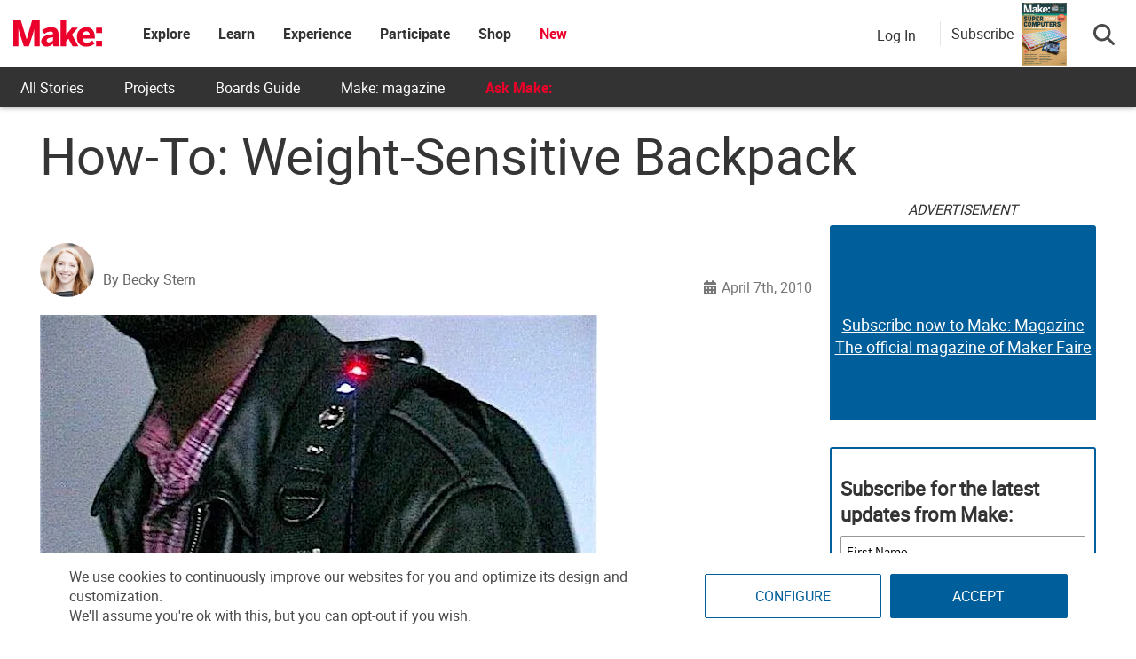

--- FILE ---
content_type: application/javascript
request_url: https://prism.app-us1.com/?a=1000801328&u=https%3A%2F%2Fmakezine.com%2Farticle%2Fmaker-news%2Fhow-to_weight-sensitive_backpa%2F
body_size: 126
content:
window.visitorGlobalObject=window.visitorGlobalObject||window.prismGlobalObject;window.visitorGlobalObject.setVisitorId('cf6b646f-406e-4759-8a07-e3118c3a7152', '1000801328');window.visitorGlobalObject.setWhitelistedServices('tracking', '1000801328');

--- FILE ---
content_type: application/javascript; charset=utf-8
request_url: https://fundingchoicesmessages.google.com/f/AGSKWxVMfLrfS84cUAZT2ik-WMUhLTTPDn1TQ4ecAWplVrh_dFr_x3JSMouOUw9bMFFysEtExcpvZs2iOHA7LRmrcip1_yrNxUSzQ3g0APOhRIKWmnC6SmY7Zq6y1uwBBk_cMgAGaIgGHDNo7eAmzkrs6TAn8xIOcwgjCJo644VA6FsVgLDmamqwhgALHQOJ/_;adsense_/ads/tile-/adbrite./adtagtc./ads-footer.
body_size: -1288
content:
window['19211d01-c820-4009-953f-66b2d67b685e'] = true;

--- FILE ---
content_type: application/javascript; charset=UTF-8
request_url: https://make.co/cdn-cgi/challenge-platform/h/b/scripts/jsd/d251aa49a8a3/main.js?
body_size: 8784
content:
window._cf_chl_opt={AKGCx8:'b'};~function(V6,yg,yD,yG,yl,yv,yu,ye,V0,V2){V6=I,function(n,y,VR,V5,V,N){for(VR={n:451,y:387,V:413,N:515,Y:405,O:470,L:348,W:338,H:277,P:484,K:372},V5=I,V=n();!![];)try{if(N=parseInt(V5(VR.n))/1*(-parseInt(V5(VR.y))/2)+-parseInt(V5(VR.V))/3+-parseInt(V5(VR.N))/4+-parseInt(V5(VR.Y))/5*(-parseInt(V5(VR.O))/6)+-parseInt(V5(VR.L))/7+parseInt(V5(VR.W))/8*(-parseInt(V5(VR.H))/9)+-parseInt(V5(VR.P))/10*(-parseInt(V5(VR.K))/11),N===y)break;else V.push(V.shift())}catch(Y){V.push(V.shift())}}(A,126879),yg=this||self,yD=yg[V6(316)],yG={},yG[V6(414)]='o',yG[V6(487)]='s',yG[V6(409)]='u',yG[V6(422)]='z',yG[V6(365)]='n',yG[V6(330)]='I',yG[V6(286)]='b',yl=yG,yg[V6(495)]=function(y,V,N,Y,Vk,VE,Vj,VA,O,W,H,P,K,s,S,J){if(Vk={n:281,y:311,V:469,N:370,Y:421,O:370,L:440,W:355,H:448,P:355,K:340,s:297,S:329,i:294,J:293,h:389,Z:282,U:514,f:381,Q:441,M:280,m:351,F:350},VE={n:508,y:308,V:329,N:280,Y:481},Vj={n:453,y:399,V:278,N:406},VA=V6,O={'PxshL':function(i,J){return i<J},'aQdeW':function(i,J){return i+J},'eoXAK':function(i,J){return J==i},'tXKqu':function(i,J){return i(J)},'Hhkdk':VA(Vk.n),'iJdeV':function(i,J){return J===i},'gLfHI':function(i,J){return J===i},'sPDzm':VA(Vk.y),'rzEwU':function(i,J){return i+J}},V===null||V===void 0)return Y;for(W=yt(V),y[VA(Vk.V)][VA(Vk.N)]&&(W=W[VA(Vk.Y)](y[VA(Vk.V)][VA(Vk.O)](V))),W=y[VA(Vk.L)][VA(Vk.W)]&&y[VA(Vk.H)]?y[VA(Vk.L)][VA(Vk.P)](new y[(VA(Vk.H))](W)):function(i,VI,J){for(VI=VA,i[VI(VE.n)](),J=0;O[VI(VE.y)](J,i[VI(VE.V)]);i[J]===i[O[VI(VE.N)](J,1)]?i[VI(VE.Y)](J+1,1):J+=1);return i}(W),H='nAsAaAb'.split('A'),H=H[VA(Vk.K)][VA(Vk.s)](H),P=0;P<W[VA(Vk.S)];O[VA(Vk.i)]!==VA(Vk.J)?(K=W[P],s=yx(y,V,K),H(s))?(S=O[VA(Vk.h)]('s',s)&&!y[VA(Vk.Z)](V[K]),O[VA(Vk.U)](O[VA(Vk.f)],N+K)?L(O[VA(Vk.Q)](N,K),s):S||L(N+K,V[K])):L(O[VA(Vk.M)](N,K),s):(J=i&S,J>>=1,O[VA(Vk.m)](0,h)&&(Z=U,L=O[VA(Vk.F)](Q,M++)),s|=(0<J?1:0)*F,B<<=1),P++);return Y;function L(i,J,Vp){Vp=VA,Object[Vp(Vj.n)][Vp(Vj.y)][Vp(Vj.V)](Y,J)||(Y[J]=[]),Y[J][Vp(Vj.N)](i)}},yv=V6(489)[V6(400)](';'),yu=yv[V6(340)][V6(297)](yv),yg[V6(474)]=function(y,V,Vb,Vn,N,Y,O,L,W,H){for(Vb={n:394,y:276,V:329,N:394,Y:329,O:459,L:406,W:321},Vn=V6,N={},N[Vn(Vb.n)]=function(P,K){return K===P},Y=N,O=Object[Vn(Vb.y)](V),L=0;L<O[Vn(Vb.V)];L++)if(W=O[L],Y[Vn(Vb.N)]('f',W)&&(W='N'),y[W]){for(H=0;H<V[O[L]][Vn(Vb.Y)];-1===y[W][Vn(Vb.O)](V[O[L]][H])&&(yu(V[O[L]][H])||y[W][Vn(Vb.L)]('o.'+V[O[L]][H])),H++);}else y[W]=V[O[L]][Vn(Vb.W)](function(P){return'o.'+P})},ye=null,V0=yz(),V2=function(Yr,YH,YW,YO,YV,VJ,y,V,N,Y){return Yr={n:385,y:295,V:374,N:327,Y:395,O:462,L:509,W:516},YH={n:312,y:473,V:379,N:313,Y:434,O:454,L:317,W:352,H:312,P:406,K:386,s:312,S:493,i:512,J:502,h:465,Z:313,U:485,f:379,Q:436,M:335,m:347,F:432,B:406,a:410,R:312},YW={n:364,y:364,V:479,N:493,Y:329},YO={n:329,y:432,V:453,N:399,Y:278,O:498,L:453,W:319,H:368,P:368,K:399,s:490,S:298,i:327,J:341,h:361,Z:299,U:396,f:439,Q:403,M:482,m:445,F:411,B:393,a:507,R:460,T:403,g:467,D:332,G:406,l:332,x:491,v:406,d:319,e:477,c:395,o:345,j:284,E:419,k:485,X:332,C:434,b:419,z:406,A0:444,A1:312,A2:284,A3:359,A4:479,A5:307,A6:312,A7:278,A8:317,A9:354,AA:332,Ap:386,AI:279,An:512,Ay:315,AV:418,AN:279,AY:406,AO:512,AL:499,AW:406,AH:418,Ar:362,AP:406,AK:512,As:406,AS:496,Aw:335},YV={n:461,y:503,V:347,N:456,Y:505,O:486,L:433,W:367,H:424,P:324,K:300,s:323,S:288,i:479},VJ=V6,y={'aBzXP':VJ(Yr.n),'jnFSn':function(O,L){return L===O},'gxUsC':VJ(Yr.y),'RBeZx':function(O,L){return O==L},'LcfwO':function(O,L){return O+L},'igvpD':function(O,L){return O!==L},'MewrN':VJ(Yr.V),'gFube':function(O,L){return O!==L},'XHILr':VJ(Yr.N),'EkpMv':function(O,L){return L|O},'iOjrQ':VJ(Yr.Y),'qUETv':function(O,L){return L|O},'taQgo':function(O,L){return O-L},'ZDhdh':function(O,L){return O(L)},'JwRZg':function(O,L){return L&O},'bHhPO':function(O,L){return O==L},'YAqfC':function(O,L){return L&O},'TCRzu':function(O,L){return O-L},'QQUFx':function(O,L){return O<L},'HJOvm':function(O,L){return L==O},'BiuNI':function(O,L){return O>L},'NEBPq':function(O,L){return O==L},'llNCS':function(O,L){return O(L)},'Qgusc':function(O,L){return L|O},'nuUOq':function(O,L){return O<<L},'RHhUT':function(O,L){return O|L},'JcHbV':function(O,L){return O-L},'BQBqJ':function(O,L){return O==L},'UdyJg':VJ(Yr.O),'fIbNt':function(O,L){return L==O},'oHxnd':function(O,L){return O(L)},'hCaKO':function(O,L){return L*O},'RAbAH':function(O,L){return L!=O},'aQLur':function(O,L){return O*L},'OvFKJ':function(O,L){return O(L)},'nuhru':function(O,L){return O*L},'IHZLW':function(O,L){return O<L},'yjoUM':function(O,L){return O-L},'hCMac':function(O,L){return O+L}},V=String[VJ(Yr.L)],N={'h':function(O,Yy,Vh,L,W,P){if(Yy={n:461,y:432},Vh=VJ,L={},L[Vh(YV.n)]=Vh(YV.y),W=L,y[Vh(YV.V)](y[Vh(YV.N)],Vh(YV.Y)))P={},P[Vh(YV.O)]=Vh(YV.L),P[Vh(YV.W)]=Y.r,P[Vh(YV.H)]=y[Vh(YV.P)],P[Vh(YV.K)]=O,N[Vh(YV.s)][Vh(YV.S)](P,'*');else return y[Vh(YV.i)](null,O)?'':N.g(O,6,function(P,VZ){return VZ=Vh,W[VZ(Yy.n)][VZ(Yy.y)](P)})},'g':function(O,L,W,VU,H,P,K,s,S,i,J,Z,U,Q,M,F,B,R,x,o,j,E,T){if(VU=VJ,H={'qKWnk':function(D,G,x,o,j){return D(G,x,o,j)}},null==O)return'';for(K={},s={},S='',i=2,J=3,Z=2,U=[],Q=0,M=0,F=0;F<O[VU(YO.n)];F+=1)if(B=O[VU(YO.y)](F),Object[VU(YO.V)][VU(YO.N)][VU(YO.Y)](K,B)||(K[B]=J++,s[B]=!0),R=y[VU(YO.O)](S,B),Object[VU(YO.L)][VU(YO.N)][VU(YO.Y)](K,R))S=R;else if(y[VU(YO.W)](y[VU(YO.H)],y[VU(YO.P)]))return'o.'+y;else{if(Object[VU(YO.L)][VU(YO.K)][VU(YO.Y)](s,S)){if(y[VU(YO.s)](y[VU(YO.S)],VU(YO.i)))return x=L[VU(YO.J)](VU(YO.h)),x[VU(YO.Z)]=VU(YO.U),x[VU(YO.f)]='-1',W[VU(YO.Q)][VU(YO.M)](x),o=x[VU(YO.m)],j={},j=H(o,o,'',j),j=P(o,o[VU(YO.F)]||o[VU(YO.B)],'n.',j),j=H[VU(YO.a)](K,o,x[VU(YO.R)],'d.',j),s[VU(YO.T)][VU(YO.g)](x),E={},E.r=j,E.e=null,E;else{if(256>S[VU(YO.D)](0)){for(P=0;P<Z;Q<<=1,L-1==M?(M=0,U[VU(YO.G)](W(Q)),Q=0):M++,P++);for(T=S[VU(YO.l)](0),P=0;8>P;Q=y[VU(YO.x)](Q<<1,T&1),M==L-1?(M=0,U[VU(YO.v)](W(Q)),Q=0):M++,T>>=1,P++);}else if(y[VU(YO.d)](y[VU(YO.e)],VU(YO.c)))return y[VU(YO.o)](function(){}),'p';else{for(T=1,P=0;P<Z;Q=y[VU(YO.j)](Q<<1.08,T),M==y[VU(YO.E)](L,1)?(M=0,U[VU(YO.G)](y[VU(YO.k)](W,Q)),Q=0):M++,T=0,P++);for(T=S[VU(YO.X)](0),P=0;16>P;Q=Q<<1|y[VU(YO.C)](T,1),M==y[VU(YO.b)](L,1)?(M=0,U[VU(YO.z)](W(Q)),Q=0):M++,T>>=1,P++);}i--,y[VU(YO.A0)](0,i)&&(i=Math[VU(YO.A1)](2,Z),Z++),delete s[S]}}else for(T=K[S],P=0;P<Z;Q=y[VU(YO.A2)](Q<<1.29,y[VU(YO.A3)](T,1)),y[VU(YO.A4)](M,y[VU(YO.A5)](L,1))?(M=0,U[VU(YO.G)](W(Q)),Q=0):M++,T>>=1,P++);S=(i--,i==0&&(i=Math[VU(YO.A6)](2,Z),Z++),K[R]=J++,String(B))}if(S!==''){if(Object[VU(YO.L)][VU(YO.K)][VU(YO.A7)](s,S)){if(256>S[VU(YO.X)](0)){for(P=0;y[VU(YO.A8)](P,Z);Q<<=1,y[VU(YO.A9)](M,L-1)?(M=0,U[VU(YO.G)](W(Q)),Q=0):M++,P++);for(T=S[VU(YO.AA)](0),P=0;y[VU(YO.Ap)](8,P);Q=Q<<1.44|T&1.26,y[VU(YO.AI)](M,L-1)?(M=0,U[VU(YO.z)](y[VU(YO.An)](W,Q)),Q=0):M++,T>>=1,P++);}else{for(T=1,P=0;P<Z;Q=y[VU(YO.Ay)](y[VU(YO.AV)](Q,1),T),y[VU(YO.AN)](M,L-1)?(M=0,U[VU(YO.AY)](y[VU(YO.AO)](W,Q)),Q=0):M++,T=0,P++);for(T=S[VU(YO.l)](0),P=0;16>P;Q=y[VU(YO.AL)](Q<<1.25,y[VU(YO.C)](T,1)),L-1==M?(M=0,U[VU(YO.AW)](W(Q)),Q=0):M++,T>>=1,P++);}i--,i==0&&(i=Math[VU(YO.A1)](2,Z),Z++),delete s[S]}else for(T=K[S],P=0;P<Z;Q=y[VU(YO.AH)](Q,1)|T&1.85,M==y[VU(YO.Ar)](L,1)?(M=0,U[VU(YO.AP)](y[VU(YO.AK)](W,Q)),Q=0):M++,T>>=1,P++);i--,i==0&&Z++}for(T=2,P=0;P<Z;Q=y[VU(YO.x)](Q<<1.89,1.67&T),M==L-1?(M=0,U[VU(YO.As)](W(Q)),Q=0):M++,T>>=1,P++);for(;;)if(Q<<=1,y[VU(YO.AS)](M,L-1)){U[VU(YO.As)](W(Q));break}else M++;return U[VU(YO.Aw)]('')},'j':function(O,YL,Vf){return YL={n:332},Vf=VJ,y[Vf(YW.n)]===y[Vf(YW.y)]?y[Vf(YW.V)](null,O)?'':y[Vf(YW.N)]('',O)?null:N.i(O[Vf(YW.Y)],32768,function(L,VQ){return VQ=Vf,O[VQ(YL.n)](L)}):void 0},'i':function(O,L,W,VM,H,P,K,s,S,i,J,Z,U,Q,M,F,R,B){for(VM=VJ,H=[],P=4,K=4,s=3,S=[],Z=W(0),U=L,Q=1,i=0;3>i;H[i]=i,i+=1);for(M=0,F=Math[VM(YH.n)](2,2),J=1;J!=F;B=Z&U,U>>=1,U==0&&(U=L,Z=y[VM(YH.y)](W,Q++)),M|=y[VM(YH.V)](0<B?1:0,J),J<<=1);switch(M){case 0:for(M=0,F=Math[VM(YH.n)](2,8),J=1;y[VM(YH.N)](J,F);B=y[VM(YH.Y)](Z,U),U>>=1,U==0&&(U=L,Z=W(Q++)),M|=y[VM(YH.O)](y[VM(YH.L)](0,B)?1:0,J),J<<=1);R=y[VM(YH.W)](V,M);break;case 1:for(M=0,F=Math[VM(YH.H)](2,16),J=1;F!=J;B=Z&U,U>>=1,U==0&&(U=L,Z=W(Q++)),M|=(0<B?1:0)*J,J<<=1);R=y[VM(YH.W)](V,M);break;case 2:return''}for(i=H[3]=R,S[VM(YH.P)](R);;){if(y[VM(YH.K)](Q,O))return'';for(M=0,F=Math[VM(YH.s)](2,s),J=1;F!=J;B=U&Z,U>>=1,y[VM(YH.S)](0,U)&&(U=L,Z=y[VM(YH.i)](W,Q++)),M|=y[VM(YH.J)](y[VM(YH.h)](0,B)?1:0,J),J<<=1);switch(R=M){case 0:for(M=0,F=Math[VM(YH.H)](2,8),J=1;y[VM(YH.Z)](J,F);B=U&Z,U>>=1,U==0&&(U=L,Z=y[VM(YH.U)](W,Q++)),M|=y[VM(YH.O)](y[VM(YH.h)](0,B)?1:0,J),J<<=1);H[K++]=V(M),R=K-1,P--;break;case 1:for(M=0,F=Math[VM(YH.H)](2,16),J=1;J!=F;B=U&Z,U>>=1,0==U&&(U=L,Z=W(Q++)),M|=y[VM(YH.f)](0<B?1:0,J),J<<=1);H[K++]=V(M),R=y[VM(YH.Q)](K,1),P--;break;case 2:return S[VM(YH.M)]('')}if(P==0&&(P=Math[VM(YH.H)](2,s),s++),H[R])R=H[R];else if(y[VM(YH.m)](R,K))R=i+i[VM(YH.F)](0);else return null;S[VM(YH.B)](R),H[K++]=y[VM(YH.a)](i,R[VM(YH.F)](0)),P--,i=R,P==0&&(P=Math[VM(YH.R)](2,s),s++)}}},Y={},Y[VJ(Yr.W)]=N.h,Y}(),V3();function I(p,n,y,V){return p=p-276,y=A(),V=y[p],V}function A(Yf){return Yf='cFdue,iframe,JcHbV,status,UdyJg,number,Lvloz,sid,MewrN,AKGCx8,getOwnPropertyNames,error on cf_chl_props,11FLrtbu,location,tiBKV,timeout,jsd,NLziS,/jsd/oneshot/d251aa49a8a3/0.3090140294029885:1769077613:rlOgdoVPGt1SmbXJ88jMHZBfkJYCaBtMevs_P_vcTi8/,hCaKO,stringify,sPDzm,OasOj,Ypzem,TYlZ6,error,BiuNI,4382dMbRKk,href,iJdeV,snugX,onreadystatechange,XreYU,navigator,LTOQF,rUiBK,display: none,bKXMv,pkLOA2,hasOwnProperty,split,open,send,body,HLgRf,10mtaIvm,push,getPrototypeOf,WzSuB,undefined,hCMac,clientInformation,xhr-error,268932CDhccP,object,randomUUID,GHiTu,LRmiB4,nuUOq,taQgo,3|4|5|7|0|1|2|6,concat,symbol,JBxy9,event,SUcZf,POST,gRQio,pavFy,uMOMy,readyState,ontimeout,charAt,cloudflare-invisible,JwRZg,0|4|1|3|2,yjoUM,7|8|5|10|2|3|4|1|9|0|6,FalMJ,tabIndex,Array,rzEwU,function,OTFuG,bHhPO,contentWindow,OFneU,SSTpq3,Set,tGRbU,9|1|3|6|8|4|0|2|7|5,87VsbqOi,nHVFj,prototype,aQLur,iSpRR,gxUsC,WROeN,2|4|3|6|0|5|1,indexOf,contentDocument,MoryM,KSQVJ,zWKMz,errorInfoObject,IHZLW,BZfEA,removeChild,panjX,Object,5322BgHCTa,/b/ov1/0.3090140294029885:1769077613:rlOgdoVPGt1SmbXJ88jMHZBfkJYCaBtMevs_P_vcTi8/,TkhFD,oHxnd,rxvNi8,chctx,now,iOjrQ,log,RBeZx,/invisible/jsd,splice,appendChild,Fmaeh,8593340sKjOMu,ZDhdh,source,string,floor,_cf_chl_opt;JJgc4;PJAn2;kJOnV9;IWJi4;OHeaY1;DqMg0;FKmRv9;LpvFx1;cAdz2;PqBHf2;nFZCC5;ddwW5;pRIb1;rxvNi8;RrrrA2;erHi9,gFube,EkpMv,CeQbG,fIbNt,[native code],pRIb1,BQBqJ,RtpMX,LcfwO,RHhUT,ZgYpQ,aEBwV,nuhru,Fx+YO-ZKEuQSrAePcoDfLXj1gR8TI7HsdnU2VG309a5i$lChvwNymM6B4bptzkqWJ,trJTn,nvXDN,dokhb,qKWnk,sort,fromCharCode,NvBDG,InrZr,llNCS,FJwHr,gLfHI,609352HGrxCL,dRkZV,api,AwjOI,keys,9zzRNkX,call,NEBPq,aQdeW,gYdxC,isNaN,success,qUETv,addEventListener,boolean,Nzfjy,postMessage,AGYzD,Function,BwKMO,toString,kqSvg,Hhkdk,hfniR,SsDRW,bind,XHILr,style,detail,hVMQg,XMLHttpRequest,/cdn-cgi/challenge-platform/h/,_cf_chl_opt,onerror,rHGqh,TCRzu,PxshL,loading,vJJsq,d.cookie,pow,RAbAH,__CF$cv$params,Qgusc,document,QQUFx,isArray,igvpD,nbWIl,map,RqTad,parent,aBzXP,ydCVI,onload,Wdqfy,YlvbO,length,bigint,BSlYZ,charCodeAt,DpZZz,UBsfY,join,epLQv,pwskX,570480GidpDa,random,includes,createElement,vAUOh,AdeF3,XsWeI,catch,aUjz8,jnFSn,1612240fFtqfn,http-code:,tXKqu,eoXAK,OvFKJ,DmxRq,HJOvm,from,DOMContentLoaded,CnwA5,oZAky,YAqfC'.split(','),A=function(){return Yf},A()}function yE(NW,VO,n,y){if(NW={n:325},VO=V6,n={'ydCVI':function(V){return V()}},y=n[VO(NW.n)](yo),null===y)return;ye=(ye&&clearTimeout(ye),setTimeout(function(){yc()},y*1e3))}function yz(NB,Vw){return NB={n:415},Vw=V6,crypto&&crypto[Vw(NB.n)]?crypto[Vw(NB.n)]():''}function yx(y,V,N,Vq,V8,Y,O,L,W,H,P){for(Vq={n:425,y:291,V:416,N:414,Y:428,O:442,L:450,W:400,H:425,P:440,K:442,s:345,S:318},V8=V6,Y={},Y[V8(Vq.n)]=function(K,s){return s===K},Y[V8(Vq.y)]=function(K,s){return s==K},Y[V8(Vq.V)]=V8(Vq.N),Y[V8(Vq.Y)]=V8(Vq.O),O=Y,L=V8(Vq.L)[V8(Vq.W)]('|'),W=0;!![];){switch(L[W++]){case'0':if(!0===P)return'T';continue;case'1':try{P=V[N]}catch(K){return'i'}continue;case'2':if(!1===P)return'F';continue;case'3':if(P==null)return O[V8(Vq.H)](void 0,P)?'u':'x';continue;case'4':if(P===y[V8(Vq.P)])return'D';continue;case'5':return V8(Vq.K)==H?yq(y,P)?'N':'f':yl[H]||'?';case'6':if(O[V8(Vq.y)](O[V8(Vq.V)],typeof P))try{if(O[V8(Vq.Y)]==typeof P[V8(Vq.s)])return P[V8(Vq.s)](function(){}),'p'}catch(s){}continue;case'7':H=typeof P;continue;case'8':if(y[V8(Vq.P)][V8(Vq.S)](P))return'a';continue;case'9':continue}break}}function yj(){return yo()!==null}function V1(N,Y,Ng,Vi,O,L,W,H,P,K,s,S,i,J,h){if(Ng={n:303,y:471,V:322,N:343,Y:384,O:420,L:400,W:375,H:431,P:357,K:304,s:447,S:304,i:447,J:417,h:304,Z:398,U:304,f:346,Q:423,M:314,m:443,F:443,B:334,a:369,R:301,T:480,g:302,D:464,G:475,l:486,x:376,v:402,d:516,e:401,c:426},Vi=V6,O={'RqTad':function(Z,U){return Z(U)},'OTFuG':function(Z,U){return Z+U},'UBsfY':Vi(Ng.n),'hVMQg':Vi(Ng.y)},!O[Vi(Ng.V)](yk,0))return![];W=(L={},L[Vi(Ng.N)]=N,L[Vi(Ng.Y)]=Y,L);try{for(H=Vi(Ng.O)[Vi(Ng.L)]('|'),P=0;!![];){switch(H[P++]){case'0':J[Vi(Ng.W)]=2500;continue;case'1':J[Vi(Ng.H)]=function(){};continue;case'2':s=(K={},K[Vi(Ng.P)]=yg[Vi(Ng.K)][Vi(Ng.P)],K[Vi(Ng.s)]=yg[Vi(Ng.S)][Vi(Ng.i)],K[Vi(Ng.J)]=yg[Vi(Ng.h)][Vi(Ng.J)],K[Vi(Ng.Z)]=yg[Vi(Ng.U)][Vi(Ng.f)],K[Vi(Ng.Q)]=V0,K);continue;case'3':S=yg[Vi(Ng.M)];continue;case'4':i=O[Vi(Ng.m)](O[Vi(Ng.F)](O[Vi(Ng.B)]+yg[Vi(Ng.S)][Vi(Ng.a)],O[Vi(Ng.R)])+S.r,Vi(Ng.T));continue;case'5':J=new yg[(Vi(Ng.g))]();continue;case'6':h={},h[Vi(Ng.D)]=W,h[Vi(Ng.G)]=s,h[Vi(Ng.l)]=Vi(Ng.x),J[Vi(Ng.v)](V2[Vi(Ng.d)](h));continue;case'7':J[Vi(Ng.e)](Vi(Ng.c),i);continue}break}}catch(Z){}}function yt(n,Vx,V9,y){for(Vx={n:421,y:276,V:407},V9=V6,y=[];n!==null;y=y[V9(Vx.n)](Object[V9(Vx.y)](n)),n=Object[V9(Vx.V)](n));return y}function yC(Nw,VH,n,y,V,N,Y,O){for(Nw={n:435,y:429,V:400,N:488,Y:408,O:476,L:483,W:306},VH=V6,n={'uMOMy':VH(Nw.n),'WzSuB':function(L,W){return L/W},'Fmaeh':function(L,W){return L>W},'rHGqh':function(L){return L()}},y=n[VH(Nw.y)][VH(Nw.V)]('|'),V=0;!![];){switch(y[V++]){case'0':N=3600;continue;case'1':Y=Math[VH(Nw.N)](n[VH(Nw.Y)](Date[VH(Nw.O)](),1e3));continue;case'2':return!![];case'3':if(n[VH(Nw.L)](Y-O,N))return![];continue;case'4':O=n[VH(Nw.W)](yX);continue}break}}function yo(NN,VY,n,y,V){if(NN={n:314,y:365,V:336,N:328,Y:332,O:455,L:406,W:353,H:332,P:504,K:446,s:472,S:406,i:463,J:504,h:472,Z:406,U:366,f:337,Q:472,M:342,m:406,F:492,B:312},VY=V6,n={'iSpRR':function(N,Y){return N-Y},'DmxRq':function(N,Y){return N(Y)},'trJTn':function(N,Y){return N<<Y},'OFneU':function(N,Y){return N&Y},'TkhFD':function(N,Y){return N==Y},'zWKMz':function(N,Y){return N|Y},'Lvloz':function(N,Y){return N(Y)},'pwskX':function(N,Y){return N<<Y},'vAUOh':function(N,Y){return N-Y},'CeQbG':function(N,Y){return N(Y)}},y=yg[VY(NN.n)],!y)return null;if(V=y.i,typeof V!==VY(NN.y)||V<30){if(VY(NN.V)===VY(NN.N)){if(256>AJ[VY(NN.Y)](0)){for(pR=0;pT<pg;pG<<=1,pl==n[VY(NN.O)](pq,1)?(px=0,pt[VY(NN.L)](n[VY(NN.W)](pv,pu)),pd=0):pe++,pD++);for(pc=po[VY(NN.H)](0),pj=0;8>pE;pX=n[VY(NN.P)](pC,1)|n[VY(NN.K)](pb,1),n[VY(NN.s)](pz,I0-1)?(I1=0,I2[VY(NN.S)](I3(I4)),I5=0):I6++,I7>>=1,pk++);}else{for(I8=1,I9=0;IA<Ip;In=n[VY(NN.i)](n[VY(NN.J)](Iy,1),IV),n[VY(NN.h)](IN,n[VY(NN.O)](IY,1))?(IO=0,IL[VY(NN.Z)](n[VY(NN.U)](IW,IH)),Ir=0):IP++,IK=0,II++);for(Is=IS[VY(NN.H)](0),Iw=0;16>Ii;Ih=n[VY(NN.f)](IZ,1)|1.75&IU,n[VY(NN.Q)](If,n[VY(NN.M)](IQ,1))?(IM=0,Im[VY(NN.m)](n[VY(NN.F)](IF,IB)),Ia=0):IR++,IT>>=1,IJ++);}pU--,0==pf&&(pQ=pM[VY(NN.B)](2,pm),pF++),delete pB[pa]}else return null}return V}function yb(n,y,NF,Nm,NM,NU,Vr,V,N,Y,O){NF={n:375,y:468,V:426,N:378,Y:314,O:478,L:304,W:302,H:401,P:497,K:449,s:303,S:369,i:289,J:517,h:431,Z:326,U:305,f:510,Q:373,M:373,m:388,F:517,B:402,a:516,R:380},Nm={n:501,y:412},NM={n:466,y:363,V:363,N:283,Y:511,O:390,L:468,W:349,H:466,P:329},NU={n:377},Vr=V6,V={'NLziS':Vr(NF.n),'InrZr':function(L,W){return L===W},'snugX':Vr(NF.y),'aEBwV':function(L,W){return L(W)},'RtpMX':Vr(NF.V),'tGRbU':function(L,W){return L+W},'AGYzD':Vr(NF.N),'NvBDG':function(L){return L()}},N=yg[Vr(NF.Y)],console[Vr(NF.O)](yg[Vr(NF.L)]),Y=new yg[(Vr(NF.W))](),Y[Vr(NF.H)](V[Vr(NF.P)],V[Vr(NF.K)](Vr(NF.s)+yg[Vr(NF.L)][Vr(NF.S)],V[Vr(NF.i)])+N.r),N[Vr(NF.J)]&&(Y[Vr(NF.n)]=5e3,Y[Vr(NF.h)]=function(VP){VP=Vr,y(V[VP(NU.n)])}),Y[Vr(NF.Z)]=function(NQ,VK,L,W){if(NQ={n:332},VK=Vr,L={},L[VK(NM.n)]=function(H,P){return H==P},W=L,Y[VK(NM.y)]>=200&&Y[VK(NM.V)]<300)y(VK(NM.N));else if(V[VK(NM.Y)](V[VK(NM.O)],VK(NM.L)))y(VK(NM.W)+Y[VK(NM.y)]);else return W[VK(NM.H)](null,O)?'':''==L?null:W.i(H[VK(NM.P)],32768,function(S,Vs){return Vs=VK,K[Vs(NQ.n)](S)})},Y[Vr(NF.U)]=function(VS){VS=Vr,V[VS(Nm.n)](y,VS(Nm.y))},O={'t':V[Vr(NF.f)](yX),'lhr':yD[Vr(NF.Q)]&&yD[Vr(NF.M)][Vr(NF.m)]?yD[Vr(NF.Q)][Vr(NF.m)]:'','api':N[Vr(NF.F)]?!![]:![],'c':yj(),'payload':n},Y[Vr(NF.B)](V2[Vr(NF.a)](JSON[Vr(NF.R)](O)))}function yc(n,N5,N4,VV,y,V){N5={n:442,y:382,V:371,N:452,Y:457,O:296},N4={n:397,y:358,V:427,N:310},VV=V6,y={'bKXMv':VV(N5.n),'oZAky':function(N,Y){return Y!==N},'gRQio':VV(N5.y),'vJJsq':function(N,Y){return N(Y)},'nHVFj':function(N){return N()},'WROeN':function(N,Y,O){return N(Y,O)},'SsDRW':VV(N5.V)},V=y[VV(N5.N)](yd),y[VV(N5.Y)](yb,V.r,function(N,VN){if(VN=VV,typeof n===y[VN(N4.n)]){if(y[VN(N4.y)](y[VN(N4.V)],y[VN(N4.V)]))return;else y[VN(N4.N)](n,N)}yE()}),V.e&&V1(y[VV(N5.O)],V.e)}function yq(y,V,Vg,V7,N,Y){return Vg={n:392,y:290,V:392,N:290,Y:453,O:292,L:278,W:459,H:494},V7=V6,N={},N[V7(Vg.n)]=function(O,L){return O<L},Y=N,V instanceof y[V7(Vg.y)]&&Y[V7(Vg.V)](0,y[V7(Vg.N)][V7(Vg.Y)][V7(Vg.O)][V7(Vg.L)](V)[V7(Vg.W)](V7(Vg.H)))}function V4(N,Y,YU,Va,O,L,W,H){if(YU={n:518,y:360,V:283,N:438,Y:433,O:331,L:385,W:517,H:360,P:486,K:433,s:367,S:424,i:323,J:288,h:486,Z:438,U:367,f:424,Q:331,M:300,m:288},Va=V6,O={},O[Va(YU.n)]=function(P,K){return K===P},O[Va(YU.y)]=Va(YU.V),O[Va(YU.N)]=Va(YU.Y),O[Va(YU.O)]=Va(YU.L),L=O,!N[Va(YU.W)])return;L[Va(YU.n)](Y,L[Va(YU.H)])?(W={},W[Va(YU.P)]=Va(YU.K),W[Va(YU.s)]=N.r,W[Va(YU.S)]=L[Va(YU.H)],yg[Va(YU.i)][Va(YU.J)](W,'*')):(H={},H[Va(YU.h)]=L[Va(YU.Z)],H[Va(YU.U)]=N.r,H[Va(YU.f)]=L[Va(YU.Q)],H[Va(YU.M)]=Y,yg[Va(YU.i)][Va(YU.m)](H,'*'))}function yd(Vz,Vy,N,Y,O,L,W,H,P,K,s){Y=(Vz={n:320,y:513,V:287,N:411,Y:333,O:396,L:513,W:320,H:285,P:356,K:437,s:400,S:403,i:467,J:393,h:445,Z:439,U:341,f:361,Q:299,M:333,m:460,F:482},Vy=V6,N={},N[Vy(Vz.n)]=Vy(Vz.y),N[Vy(Vz.V)]=Vy(Vz.N),N[Vy(Vz.Y)]=Vy(Vz.O),N);try{if(Vy(Vz.L)!==Y[Vy(Vz.W)])s[Vy(Vz.H)](Vy(Vz.P),N);else for(O=Vy(Vz.K)[Vy(Vz.s)]('|'),L=0;!![];){switch(O[L++]){case'0':yD[Vy(Vz.S)][Vy(Vz.i)](K);continue;case'1':H=pRIb1(W,W[Y[Vy(Vz.V)]]||W[Vy(Vz.J)],'n.',H);continue;case'2':W=K[Vy(Vz.h)];continue;case'3':H={};continue;case'4':H=pRIb1(W,W,'',H);continue;case'5':K[Vy(Vz.Z)]='-1';continue;case'6':return P={},P.r=H,P.e=null,P;case'7':K=yD[Vy(Vz.U)](Vy(Vz.f));continue;case'8':K[Vy(Vz.Q)]=Y[Vy(Vz.M)];continue;case'9':H=pRIb1(W,K[Vy(Vz.m)],'d.',H);continue;case'10':yD[Vy(Vz.S)][Vy(Vz.F)](K);continue}break}}catch(i){return s={},s.r={},s.e=i,s}}function yX(NP,VW,n){return NP={n:314,y:488},VW=V6,n=yg[VW(NP.n)],Math[VW(NP.y)](+atob(n.t))}function yk(y,Nr,VL,V,N){return Nr={n:506,y:506,V:339},VL=V6,V={},V[VL(Nr.n)]=function(Y,O){return Y<O},N=V,N[VL(Nr.y)](Math[VL(Nr.V)](),y)}function V3(Yh,Ys,Vm,y,V,N,Y,O,L,W,H,P){for(Yh={n:500,y:383,V:356,N:458,Y:400,O:500,L:430,W:309,H:285,P:285,K:391,s:314},Ys={n:430,y:309,V:391,N:344},Vm=V6,y={},y[Vm(Yh.n)]=function(K,s){return K!==s},y[Vm(Yh.y)]=Vm(Yh.V),V=y,N=Vm(Yh.N)[Vm(Yh.Y)]('|'),Y=0;!![];){switch(N[Y++]){case'0':O=![];continue;case'1':V[Vm(Yh.O)](yD[Vm(Yh.L)],Vm(Yh.W))?P():yg[Vm(Yh.H)]?yD[Vm(Yh.P)](V[Vm(Yh.y)],P):(L=yD[Vm(Yh.K)]||function(){},yD[Vm(Yh.K)]=function(VF){VF=Vm,L(),yD[VF(Ys.n)]!==VF(Ys.y)&&(yD[VF(Ys.V)]=L,W[VF(Ys.N)](P))});continue;case'2':W={'XsWeI':function(K){return K()}};continue;case'3':if(!H)return;continue;case'4':H=yg[Vm(Yh.s)];continue;case'5':P=function(Yi,K){if(Yi={n:404},K={'HLgRf':function(s,S,i){return s(S,i)}},!O){if(O=!![],!yC())return;yc(function(s,VB){VB=I,K[VB(Yi.n)](V4,H,s)})}};continue;case'6':if(!yC())return;continue}break}}}()